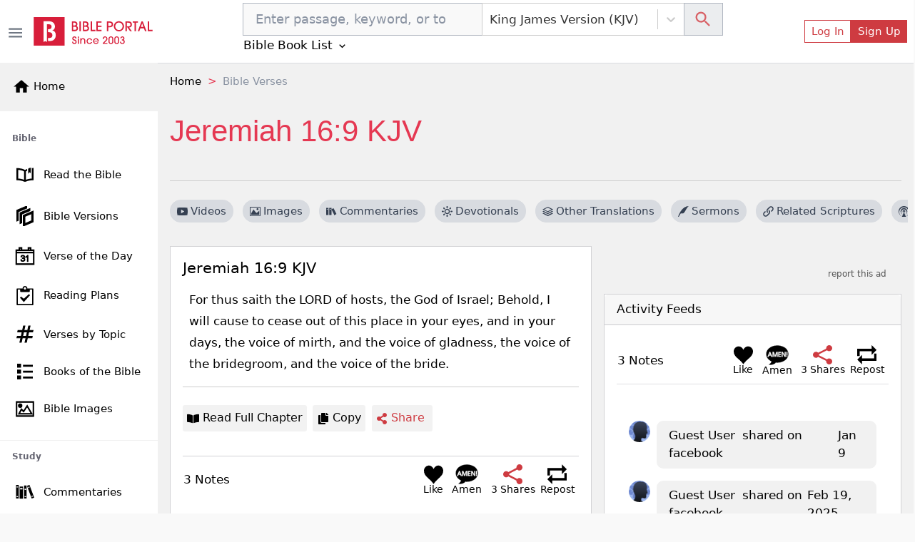

--- FILE ---
content_type: application/javascript; charset=UTF-8
request_url: https://bibleportal.com/_next/static/chunks/6529.6e0f62eec6f10a90e917.js
body_size: 6592
content:
(self.webpackChunk_N_E=self.webpackChunk_N_E||[]).push([[6529],{86529:function(t,e,i){t.exports=i(55541)},10753:function(t,e,i){"use strict";Object.defineProperty(e,"__esModule",{value:!0});var o=i(67294);e.LeftArrow=function(t){var e=t.customLeftArrow,i=t.getState,n=t.previous,r=t.disabled,s=t.rtl;if(e)return o.cloneElement(e,{onClick:function(){return n()},carouselState:i(),disabled:r,rtl:s});var a=s?"rtl":"";return o.createElement("button",{"aria-label":"Go to previous slide",className:"react-multiple-carousel__arrow react-multiple-carousel__arrow--left "+a,onClick:function(){return n()},type:"button",disabled:r})};e.RightArrow=function(t){var e=t.customRightArrow,i=t.getState,n=t.next,r=t.disabled,s=t.rtl;if(e)return o.cloneElement(e,{onClick:function(){return n()},carouselState:i(),disabled:r,rtl:s});var a=s?"rtl":"";return o.createElement("button",{"aria-label":"Go to next slide",className:"react-multiple-carousel__arrow react-multiple-carousel__arrow--right "+a,onClick:function(){return n()},type:"button",disabled:r})}},78365:function(t,e,i){"use strict";var o=this&&this.__extends||function(){var t=function(e,i){return(t=Object.setPrototypeOf||{__proto__:[]}instanceof Array&&function(t,e){t.__proto__=e}||function(t,e){for(var i in e)e.hasOwnProperty(i)&&(t[i]=e[i])})(e,i)};return function(e,i){function o(){this.constructor=e}t(e,i),e.prototype=null===i?Object.create(i):(o.prototype=i.prototype,new o)}}();Object.defineProperty(e,"__esModule",{value:!0});var n=i(67294),r=i(48035),s=i(45798),a=i(94851),l=i(10753),u=i(99946),h=i(13989),d=400,c="transform 400ms ease-in-out",p=function(t){function e(e){var i=t.call(this,e)||this;return i.containerRef=n.createRef(),i.listRef=n.createRef(),i.state={itemWidth:0,slidesToShow:0,currentSlide:0,totalItems:n.Children.count(e.children),deviceType:"",domLoaded:!1,transform:0,containerWidth:0},i.onResize=i.onResize.bind(i),i.handleDown=i.handleDown.bind(i),i.handleMove=i.handleMove.bind(i),i.handleOut=i.handleOut.bind(i),i.onKeyUp=i.onKeyUp.bind(i),i.handleEnter=i.handleEnter.bind(i),i.setIsInThrottle=i.setIsInThrottle.bind(i),i.next=r.throttle(i.next.bind(i),e.transitionDuration||d,i.setIsInThrottle),i.previous=r.throttle(i.previous.bind(i),e.transitionDuration||d,i.setIsInThrottle),i.goToSlide=r.throttle(i.goToSlide.bind(i),e.transitionDuration||d,i.setIsInThrottle),i.onMove=!1,i.initialX=0,i.lastX=0,i.isAnimationAllowed=!1,i.direction="",i.initialY=0,i.isInThrottle=!1,i.transformPlaceHolder=0,i}return o(e,t),e.prototype.resetTotalItems=function(){var t=this,e=n.Children.count(this.props.children),i=r.notEnoughChildren(this.state)?0:Math.max(0,Math.min(this.state.currentSlide,e));this.setState({totalItems:e,currentSlide:i},(function(){t.setContainerAndItemWidth(t.state.slidesToShow,!0)}))},e.prototype.setIsInThrottle=function(t){void 0===t&&(t=!1),this.isInThrottle=t},e.prototype.setTransformDirectly=function(t,e){var i=this.props.additionalTransfrom;this.transformPlaceHolder=t;var o=h.getTransform(this.state,this.props,this.transformPlaceHolder);this.listRef&&this.listRef.current&&(this.setAnimationDirectly(e),this.listRef.current.style.transform="translate3d("+(o+i)+"px,0,0)")},e.prototype.setAnimationDirectly=function(t){this.listRef&&this.listRef.current&&(this.listRef.current.style.transition=t?this.props.customTransition||c:"none")},e.prototype.componentDidMount=function(){this.setState({domLoaded:!0}),this.setItemsToShow(),window.addEventListener("resize",this.onResize),this.onResize(!0),this.props.keyBoardControl&&window.addEventListener("keyup",this.onKeyUp),this.props.autoPlay&&(this.autoPlay=setInterval(this.next,this.props.autoPlaySpeed))},e.prototype.setClones=function(t,e,i,o){var s=this;void 0===o&&(o=!1),this.isAnimationAllowed=!1;var a=n.Children.toArray(this.props.children),l=r.getInitialSlideInInfiniteMode(t||this.state.slidesToShow,a),u=r.getClones(this.state.slidesToShow,a),h=a.length<this.state.slidesToShow?0:this.state.currentSlide;this.setState({totalItems:u.length,currentSlide:i&&!o?h:l},(function(){s.correctItemsPosition(e||s.state.itemWidth)}))},e.prototype.setItemsToShow=function(t,e){var i=this,o=this.props.responsive;Object.keys(o).forEach((function(n){var r=o[n],s=r.breakpoint,a=r.items,l=s.max,u=s.min;window.innerWidth>=u&&window.innerWidth<=l&&(i.setState({slidesToShow:a,deviceType:n}),i.setContainerAndItemWidth(a,t,e))}))},e.prototype.setContainerAndItemWidth=function(t,e,i){var o=this;if(this.containerRef&&this.containerRef.current){var n=this.containerRef.current.offsetWidth,s=r.getItemClientSideWidth(this.props,t,n);this.setState({containerWidth:n,itemWidth:s},(function(){o.props.infinite&&o.setClones(t,s,e,i)})),e&&this.correctItemsPosition(s)}},e.prototype.correctItemsPosition=function(t,e,i){e&&(this.isAnimationAllowed=!0),!e&&this.isAnimationAllowed&&(this.isAnimationAllowed=!1);var o=this.state.totalItems<this.state.slidesToShow?0:-t*this.state.currentSlide;i&&this.setTransformDirectly(o,!0),this.setState({transform:o})},e.prototype.onResize=function(t){var e;e=!!this.props.infinite&&("boolean"!=typeof t||!t),this.setItemsToShow(e)},e.prototype.componentDidUpdate=function(t,e){var i=this,o=t.keyBoardControl,n=t.autoPlay,s=t.children,a=e.containerWidth,l=e.domLoaded,u=e.currentSlide;if(this.containerRef&&this.containerRef.current&&this.containerRef.current.offsetWidth!==a&&(this.itemsToShowTimeout&&clearTimeout(this.itemsToShowTimeout),this.itemsToShowTimeout=setTimeout((function(){i.setItemsToShow(!0)}),this.props.transitionDuration||d)),o&&!this.props.keyBoardControl&&window.removeEventListener("keyup",this.onKeyUp),!o&&this.props.keyBoardControl&&window.addEventListener("keyup",this.onKeyUp),n&&!this.props.autoPlay&&this.autoPlay&&(clearInterval(this.autoPlay),this.autoPlay=void 0),n||!this.props.autoPlay||this.autoPlay||(this.autoPlay=setInterval(this.next,this.props.autoPlaySpeed)),s.length!==this.props.children.length?setTimeout((function(){i.props.infinite?i.setClones(i.state.slidesToShow,i.state.itemWidth,!0,!0):i.resetTotalItems()}),this.props.transitionDuration||d):this.props.infinite&&this.state.currentSlide!==u&&this.correctClonesPosition({domLoaded:l}),this.transformPlaceHolder!==this.state.transform&&(this.transformPlaceHolder=this.state.transform),this.props.autoPlay&&this.props.rewind&&!this.props.infinite&&r.isInRightEnd(this.state)){var h=this.props.transitionDuration||d;setTimeout((function(){i.setIsInThrottle(!1),i.resetAutoplayInterval(),i.goToSlide(0,void 0,!!i.props.rewindWithAnimation)}),h+this.props.autoPlaySpeed)}},e.prototype.correctClonesPosition=function(t){var e=this,i=t.domLoaded,o=n.Children.toArray(this.props.children),s=r.checkClonesPosition(this.state,o,this.props),a=s.isReachingTheEnd,l=s.isReachingTheStart,u=s.nextSlide,h=s.nextPosition;this.state.domLoaded&&i&&(a||l)&&(this.isAnimationAllowed=!1,setTimeout((function(){e.setState({transform:h,currentSlide:u})}),this.props.transitionDuration||d))},e.prototype.next=function(t){var e=this;void 0===t&&(t=0);var i=this.props,o=i.afterChange,n=i.beforeChange;if(!r.notEnoughChildren(this.state)){var s=r.populateNextSlides(this.state,this.props,t),a=s.nextSlides,l=s.nextPosition,u=this.state.currentSlide;void 0!==a&&void 0!==l&&("function"==typeof n&&n(a,this.getState()),this.isAnimationAllowed=!0,this.props.shouldResetAutoplay&&this.resetAutoplayInterval(),this.setState({transform:l,currentSlide:a},(function(){"function"==typeof o&&setTimeout((function(){o(u,e.getState())}),e.props.transitionDuration||d)})))}},e.prototype.previous=function(t){var e=this;void 0===t&&(t=0);var i=this.props,o=i.afterChange,n=i.beforeChange;if(!r.notEnoughChildren(this.state)){var s=r.populatePreviousSlides(this.state,this.props,t),a=s.nextSlides,l=s.nextPosition;if(void 0!==a&&void 0!==l){var u=this.state.currentSlide;"function"==typeof n&&n(a,this.getState()),this.isAnimationAllowed=!0,this.props.shouldResetAutoplay&&this.resetAutoplayInterval(),this.setState({transform:l,currentSlide:a},(function(){"function"==typeof o&&setTimeout((function(){o(u,e.getState())}),e.props.transitionDuration||d)}))}}},e.prototype.resetAutoplayInterval=function(){this.props.autoPlay&&(clearInterval(this.autoPlay),this.autoPlay=setInterval(this.next,this.props.autoPlaySpeed))},e.prototype.componentWillUnmount=function(){window.removeEventListener("resize",this.onResize),this.props.keyBoardControl&&window.removeEventListener("keyup",this.onKeyUp),this.props.autoPlay&&this.autoPlay&&(clearInterval(this.autoPlay),this.autoPlay=void 0),this.itemsToShowTimeout&&clearTimeout(this.itemsToShowTimeout)},e.prototype.resetMoveStatus=function(){this.onMove=!1,this.initialX=0,this.lastX=0,this.direction="",this.initialY=0},e.prototype.getCords=function(t){var e=t.clientX,i=t.clientY;return{clientX:h.parsePosition(this.props,e),clientY:h.parsePosition(this.props,i)}},e.prototype.handleDown=function(t){if(!(!s.isMouseMoveEvent(t)&&!this.props.swipeable||s.isMouseMoveEvent(t)&&!this.props.draggable||this.isInThrottle)){var e=this.getCords(s.isMouseMoveEvent(t)?t:t.touches[0]),i=e.clientX,o=e.clientY;this.onMove=!0,this.initialX=i,this.initialY=o,this.lastX=i,this.isAnimationAllowed=!1}},e.prototype.handleMove=function(t){if(!(!s.isMouseMoveEvent(t)&&!this.props.swipeable||s.isMouseMoveEvent(t)&&!this.props.draggable||r.notEnoughChildren(this.state))){var e=this.getCords(s.isMouseMoveEvent(t)?t:t.touches[0]),i=e.clientX,o=e.clientY,n=this.initialX-i,a=this.initialY-o;if(this.onMove){if(!(Math.abs(n)>Math.abs(a)))return;var l=r.populateSlidesOnMouseTouchMove(this.state,this.props,this.initialX,this.lastX,i,this.transformPlaceHolder),u=l.direction,h=l.nextPosition,d=l.canContinue;u&&(this.direction=u,d&&void 0!==h&&this.setTransformDirectly(h)),this.lastX=i}}},e.prototype.handleOut=function(t){this.props.autoPlay&&!this.autoPlay&&(this.autoPlay=setInterval(this.next,this.props.autoPlaySpeed));var e="touchend"===t.type&&!this.props.swipeable,i=("mouseleave"===t.type||"mouseup"===t.type)&&!this.props.draggable;if(!e&&!i&&this.onMove){if(this.setAnimationDirectly(!0),"right"===this.direction)if(this.initialX-this.lastX>=this.props.minimumTouchDrag){var o=Math.round((this.initialX-this.lastX)/this.state.itemWidth);this.next(o)}else this.correctItemsPosition(this.state.itemWidth,!0,!0);"left"===this.direction&&(this.lastX-this.initialX>this.props.minimumTouchDrag?(o=Math.round((this.lastX-this.initialX)/this.state.itemWidth),this.previous(o)):this.correctItemsPosition(this.state.itemWidth,!0,!0)),this.resetMoveStatus()}},e.prototype.isInViewport=function(t){var e=t.getBoundingClientRect(),i=e.top,o=void 0===i?0:i,n=e.left,r=void 0===n?0:n,s=e.bottom,a=void 0===s?0:s,l=e.right,u=void 0===l?0:l;return 0<=o&&0<=r&&a<=(window.innerHeight||document.documentElement.clientHeight)&&u<=(window.innerWidth||document.documentElement.clientWidth)},e.prototype.isChildOfCarousel=function(t){return!!(t instanceof Element&&this.listRef&&this.listRef.current)&&this.listRef.current.contains(t)},e.prototype.onKeyUp=function(t){var e=t.target;switch(t.keyCode){case 37:if(this.isChildOfCarousel(e))return this.previous();break;case 39:if(this.isChildOfCarousel(e))return this.next();break;case 9:if(this.isChildOfCarousel(e)&&e instanceof HTMLInputElement&&this.isInViewport(e))return this.next()}},e.prototype.handleEnter=function(t){s.isMouseMoveEvent(t)&&this.autoPlay&&this.props.autoPlay&&this.props.pauseOnHover&&(clearInterval(this.autoPlay),this.autoPlay=void 0)},e.prototype.goToSlide=function(t,e,i){var o=this;if(void 0===i&&(i=!0),!this.isInThrottle){var n=this.state.itemWidth,r=this.props,s=r.afterChange,a=r.beforeChange,l=this.state.currentSlide;"function"!=typeof a||e&&("object"!=typeof e||e.skipBeforeChange)||a(t,this.getState()),this.isAnimationAllowed=i,this.props.shouldResetAutoplay&&this.resetAutoplayInterval(),this.setState({currentSlide:t,transform:-n*t},(function(){o.props.infinite&&o.correctClonesPosition({domLoaded:!0}),"function"!=typeof s||e&&("object"!=typeof e||e.skipAfterChange)||setTimeout((function(){s(l,o.getState())}),o.props.transitionDuration||d)}))}},e.prototype.getState=function(){return this.state},e.prototype.renderLeftArrow=function(t){var e=this,i=this.props,o=i.customLeftArrow,r=i.rtl;return n.createElement(l.LeftArrow,{customLeftArrow:o,getState:function(){return e.getState()},previous:this.previous,disabled:t,rtl:r})},e.prototype.renderRightArrow=function(t){var e=this,i=this.props,o=i.customRightArrow,r=i.rtl;return n.createElement(l.RightArrow,{customRightArrow:o,getState:function(){return e.getState()},next:this.next,disabled:t,rtl:r})},e.prototype.renderButtonGroups=function(){var t=this,e=this.props.customButtonGroup;return e?n.cloneElement(e,{previous:function(){return t.previous()},next:function(){return t.next()},goToSlide:function(e,i){return t.goToSlide(e,i)},carouselState:this.getState()}):null},e.prototype.renderDotsList=function(){var t=this;return n.createElement(a.default,{state:this.state,props:this.props,goToSlide:this.goToSlide,getState:function(){return t.getState()}})},e.prototype.renderCarouselItems=function(){var t=[];if(this.props.infinite){var e=n.Children.toArray(this.props.children);t=r.getClones(this.state.slidesToShow,e)}return n.createElement(u.default,{clones:t,goToSlide:this.goToSlide,state:this.state,notEnoughChildren:r.notEnoughChildren(this.state),props:this.props})},e.prototype.render=function(){var t=this.props,e=t.deviceType,i=t.arrows,o=t.renderArrowsWhenDisabled,s=t.removeArrowOnDeviceType,a=t.infinite,l=t.containerClass,u=t.sliderClass,d=t.customTransition,p=t.additionalTransfrom,f=t.renderDotsOutside,v=t.renderButtonGroupOutside,m=t.className,y=t.rtl,g=r.getInitialState(this.state,this.props),S=g.shouldRenderOnSSR,T=g.shouldRenderAtAll,w=r.isInLeftEnd(this.state),b=r.isInRightEnd(this.state),I=i&&!(s&&(e&&-1<s.indexOf(e)||this.state.deviceType&&-1<s.indexOf(this.state.deviceType)))&&!r.notEnoughChildren(this.state)&&T,C=!a&&w,P=!a&&b,M=h.getTransform(this.state,this.props);return n.createElement(n.Fragment,null,n.createElement("div",{className:"react-multi-carousel-list "+l+" "+m,dir:y?"rtl":"ltr",ref:this.containerRef},n.createElement("ul",{ref:this.listRef,className:"react-multi-carousel-track "+u,style:{transition:this.isAnimationAllowed?d||c:"none",overflow:S?"hidden":"unset",transform:"translate3d("+(M+p)+"px,0,0)"},onMouseMove:this.handleMove,onMouseDown:this.handleDown,onMouseUp:this.handleOut,onMouseEnter:this.handleEnter,onMouseLeave:this.handleOut,onTouchStart:this.handleDown,onTouchMove:this.handleMove,onTouchEnd:this.handleOut},this.renderCarouselItems()),I&&(!C||o)&&this.renderLeftArrow(C),I&&(!P||o)&&this.renderRightArrow(P),T&&!v&&this.renderButtonGroups(),T&&!f&&this.renderDotsList()),T&&f&&this.renderDotsList(),T&&v&&this.renderButtonGroups())},e.defaultProps={slidesToSlide:1,infinite:!1,draggable:!0,swipeable:!0,arrows:!0,renderArrowsWhenDisabled:!1,containerClass:"",sliderClass:"",itemClass:"",keyBoardControl:!0,autoPlaySpeed:3e3,showDots:!1,renderDotsOutside:!1,renderButtonGroupOutside:!1,minimumTouchDrag:80,className:"",dotListClass:"",focusOnSelect:!1,centerMode:!1,additionalTransfrom:0,pauseOnHover:!0,shouldResetAutoplay:!0,rewind:!1,rtl:!1,rewindWithAnimation:!1},e}(n.Component);e.default=p},99946:function(t,e,i){"use strict";Object.defineProperty(e,"__esModule",{value:!0});var o=i(67294),n=i(48035);e.default=function(t){var e=t.props,i=t.state,r=t.goToSlide,s=t.clones,a=t.notEnoughChildren,l=i.itemWidth,u=e.children,h=e.infinite,d=e.itemClass,c=e.itemAriaLabel,p=e.partialVisbile,f=e.partialVisible,v=n.getInitialState(i,e),m=v.flexBisis,y=v.shouldRenderOnSSR,g=v.domFullyLoaded,S=v.partialVisibilityGutter;return v.shouldRenderAtAll?(p&&console.warn('WARNING: Please correct props name: "partialVisible" as old typo will be removed in future versions!'),o.createElement(o.Fragment,null,(h?s:o.Children.toArray(u)).map((function(t,s){return o.createElement("li",{key:s,"data-index":s,onClick:function(){e.focusOnSelect&&r(s)},"aria-hidden":n.getIfSlideIsVisbile(s,i)?"false":"true","aria-label":c||(t.props.ariaLabel?t.props.ariaLabel:null),style:{flex:y?"1 0 "+m+"%":"auto",position:"relative",width:g?((p||f)&&S&&!a?l-S:l)+"px":"auto"},className:"react-multi-carousel-item "+(n.getIfSlideIsVisbile(s,i)?"react-multi-carousel-item--active":"")+" "+d},t)})))):null}},94851:function(t,e,i){"use strict";Object.defineProperty(e,"__esModule",{value:!0});var o=i(67294),n=i(53905),r=i(4949),s=i(13989);e.default=function(t){var e=t.props,i=t.state,a=t.goToSlide,l=t.getState,u=e.showDots,h=e.customDot,d=e.dotListClass,c=e.infinite,p=e.children;if(!u||s.notEnoughChildren(i))return null;var f,v=i.currentSlide,m=i.slidesToShow,y=s.getSlidesToSlide(i,e),g=o.Children.toArray(p);f=c?Math.ceil(g.length/y):Math.ceil((g.length-m)/y)+1;var S=r.getLookupTableForNextSlides(f,i,e,g),T=n.getOriginalIndexLookupTableByClones(m,g),w=T[v];return o.createElement("ul",{className:"react-multi-carousel-dot-list "+d},Array(f).fill(0).map((function(t,e){var i,n;if(c){n=S[e];var r=T[n];i=w===r||r<=w&&w<r+y}else{var s=g.length-m,u=e*y;i=(n=s<u?s:u)===v||n<v&&v<n+y&&v<g.length-m}return h?o.cloneElement(h,{index:e,active:i,key:e,onClick:function(){return a(n)},carouselState:l()}):o.createElement("li",{"data-index":e,key:e,className:"react-multi-carousel-dot "+(i?"react-multi-carousel-dot--active":"")},o.createElement("button",{"aria-label":"Go to slide "+(e+1),onClick:function(){return a(n)}}))})))}},55541:function(t,e,i){"use strict";var o=i(78365);e.default=o.default},45798:function(t,e,i){"use strict";var o=this&&this.__extends||function(){var t=function(e,i){return(t=Object.setPrototypeOf||{__proto__:[]}instanceof Array&&function(t,e){t.__proto__=e}||function(t,e){for(var i in e)e.hasOwnProperty(i)&&(t[i]=e[i])})(e,i)};return function(e,i){function o(){this.constructor=e}t(e,i),e.prototype=null===i?Object.create(i):(o.prototype=i.prototype,new o)}}();Object.defineProperty(e,"__esModule",{value:!0});var n=i(67294);e.isMouseMoveEvent=function(t){return"clientY"in t};var r=function(t){function e(){return null!==t&&t.apply(this,arguments)||this}return o(e,t),e}(n.Component);e.default=r},53905:function(t,e){"use strict";Object.defineProperty(e,"__esModule",{value:!0}),e.getOriginalCounterPart=function(t,e,i){var o=e.slidesToShow,n=e.currentSlide;return i.length>2*o?t+2*o:n>=i.length?i.length+t:t},e.getOriginalIndexLookupTableByClones=function(t,e){if(e.length>2*t){for(var i={},o=e.length-2*t,n=e.length-o,r=o,s=0;s<n;s++)i[s]=r,r++;var a=e.length+n,l=a+e.slice(0,2*t).length,u=0;for(s=a;s<=l;s++)i[s]=u,u++;var h=a,d=0;for(s=n;s<h;s++)i[s]=d,d++;return i}i={};var c=3*e.length,p=0;for(s=0;s<c;s++)i[s]=p,++p===e.length&&(p=0);return i},e.getClones=function(t,e){return e.length<t?e:e.length>2*t?e.slice(e.length-2*t,e.length).concat(e,e.slice(0,2*t)):e.concat(e,e)},e.getInitialSlideInInfiniteMode=function(t,e){return e.length>2*t?2*t:e.length},e.checkClonesPosition=function(t,e,i){var o,n=t.currentSlide,r=t.slidesToShow,s=t.itemWidth,a=t.totalItems,l=0,u=0,h=0===n,d=e.length-(e.length-2*r);return e.length<r?(u=l=0,h=o=!1):e.length>2*r?((o=n>=d+e.length)&&(u=-s*(l=n-e.length)),h&&(u=-s*(l=d+(e.length-2*r)))):((o=n>=2*e.length)&&(u=-s*(l=n-e.length)),h&&(u=i.showDots?-s*(l=e.length):-s*(l=a/3))),{isReachingTheEnd:o,isReachingTheStart:h,nextSlide:l,nextPosition:u}}},13989:function(t,e,i){"use strict";Object.defineProperty(e,"__esModule",{value:!0});var o=i(16867);function n(t){var e=t.slidesToShow;return t.totalItems<e}function r(t,e,i){var o=i||t.transform;return!e.infinite&&0===t.currentSlide||n(t)?o:o+t.itemWidth/2}function s(t){var e=t.currentSlide,i=t.totalItems;return!(e+t.slidesToShow<i)}function a(t,e,i,o){void 0===e&&(e=0);var r=t.currentSlide,a=t.slidesToShow,l=s(t),u=!i.infinite&&l,h=o||t.transform;if(n(t))return h;var d=h+r*e;return u?d+(t.containerWidth-(t.itemWidth-e)*a):d}function l(t,e){return t.rtl?-1*e:e}e.notEnoughChildren=n,e.getInitialState=function(t,e){var i,n=t.domLoaded,r=t.slidesToShow,s=t.containerWidth,a=t.itemWidth,l=e.deviceType,u=e.responsive,h=e.ssr,d=e.partialVisbile,c=e.partialVisible,p=Boolean(n&&r&&s&&a);h&&l&&!p&&(i=o.getWidthFromDeviceType(l,u));var f=Boolean(h&&l&&!p&&i);return{shouldRenderOnSSR:f,flexBisis:i,domFullyLoaded:p,partialVisibilityGutter:o.getPartialVisibilityGutter(u,d||c,l,t.deviceType),shouldRenderAtAll:f||p}},e.getIfSlideIsVisbile=function(t,e){var i=e.currentSlide,o=e.slidesToShow;return i<=t&&t<i+o},e.getTransformForCenterMode=r,e.isInLeftEnd=function(t){return!(0<t.currentSlide)},e.isInRightEnd=s,e.getTransformForPartialVsibile=a,e.parsePosition=l,e.getTransform=function(t,e,i){var n=e.partialVisbile,s=e.partialVisible,u=e.responsive,h=e.deviceType,d=e.centerMode,c=i||t.transform,p=o.getPartialVisibilityGutter(u,n||s,h,t.deviceType);return l(e,s||n?a(t,p,e,i):d?r(t,e,i):c)},e.getSlidesToSlide=function(t,e){var i=t.domLoaded,o=t.slidesToShow,n=t.containerWidth,r=t.itemWidth,s=e.deviceType,a=e.responsive,l=e.slidesToSlide||1,u=Boolean(i&&o&&n&&r);return e.ssr&&e.deviceType&&!u&&Object.keys(a).forEach((function(t){var e=a[t].slidesToSlide;s===t&&e&&(l=e)})),u&&Object.keys(a).forEach((function(t){var e=a[t],i=e.breakpoint,o=e.slidesToSlide,n=i.max,r=i.min;o&&window.innerWidth>=r&&window.innerWidth<=n&&(l=o)})),l}},4949:function(t,e,i){"use strict";Object.defineProperty(e,"__esModule",{value:!0});var o=i(53905),n=i(13989);e.getLookupTableForNextSlides=function(t,e,i,r){var s={},a=n.getSlidesToSlide(e,i);return Array(t).fill(0).forEach((function(t,i){var n=o.getOriginalCounterPart(i,e,r);if(0===i)s[0]=n;else{var l=s[i-1]+a;s[i]=l}})),s}},16867:function(t,e){"use strict";Object.defineProperty(e,"__esModule",{value:!0});e.getPartialVisibilityGutter=function(t,e,i,o){var n=0,r=o||i;return e&&r&&(n=t[r].partialVisibilityGutter||t[r].paritialVisibilityGutter),n},e.getWidthFromDeviceType=function(t,e){var i;return e[t]&&(i=(100/e[t].items).toFixed(1)),i},e.getItemClientSideWidth=function(t,e,i){return Math.round(i/(e+(t.centerMode?1:0)))}},48035:function(t,e,i){"use strict";Object.defineProperty(e,"__esModule",{value:!0});var o=i(53905);e.getOriginalCounterPart=o.getOriginalCounterPart,e.getClones=o.getClones,e.checkClonesPosition=o.checkClonesPosition,e.getInitialSlideInInfiniteMode=o.getInitialSlideInInfiniteMode;var n=i(16867);e.getWidthFromDeviceType=n.getWidthFromDeviceType,e.getPartialVisibilityGutter=n.getPartialVisibilityGutter,e.getItemClientSideWidth=n.getItemClientSideWidth;var r=i(13989);e.getInitialState=r.getInitialState,e.getIfSlideIsVisbile=r.getIfSlideIsVisbile,e.getTransformForCenterMode=r.getTransformForCenterMode,e.getTransformForPartialVsibile=r.getTransformForPartialVsibile,e.isInLeftEnd=r.isInLeftEnd,e.isInRightEnd=r.isInRightEnd,e.notEnoughChildren=r.notEnoughChildren,e.getSlidesToSlide=r.getSlidesToSlide;var s=i(99950);e.throttle=s.default;var a=i(34802);e.throwError=a.default;var l=i(52558);e.populateNextSlides=l.populateNextSlides;var u=i(75210);e.populatePreviousSlides=u.populatePreviousSlides;var h=i(91097);e.populateSlidesOnMouseTouchMove=h.populateSlidesOnMouseTouchMove},91097:function(t,e){"use strict";Object.defineProperty(e,"__esModule",{value:!0}),e.populateSlidesOnMouseTouchMove=function(t,e,i,o,n,r){var s,a,l=t.itemWidth,u=t.slidesToShow,h=t.totalItems,d=t.currentSlide,c=e.infinite,p=!1,f=Math.round((i-o)/l),v=Math.round((o-i)/l),m=i<n;if(n<i&&f<=u){s="right";var y=Math.abs(-l*(h-u)),g=r-(o-n),S=d===h-u;(Math.abs(g)<=y||S&&c)&&(a=g,p=!0)}return m&&v<=u&&(s="left",((g=r+(n-o))<=0||0===d&&c)&&(p=!0,a=g)),{direction:s,nextPosition:a,canContinue:p}}},52558:function(t,e,i){"use strict";Object.defineProperty(e,"__esModule",{value:!0});var o=i(13989);e.populateNextSlides=function(t,e,i){void 0===i&&(i=0);var n,r,s=t.slidesToShow,a=t.currentSlide,l=t.itemWidth,u=t.totalItems,h=o.getSlidesToSlide(t,e),d=a+1+i+s+(0<i?0:h);return r=d<=u?-l*(n=a+i+(0<i?0:h)):u<d&&a!==u-s?-l*(n=u-s):n=void 0,{nextSlides:n,nextPosition:r}}},75210:function(t,e,i){"use strict";Object.defineProperty(e,"__esModule",{value:!0});var o=i(67294),n=i(13989),r=i(13989);e.populatePreviousSlides=function(t,e,i){void 0===i&&(i=0);var s,a,l=t.currentSlide,u=t.itemWidth,h=t.slidesToShow,d=e.children,c=e.showDots,p=e.infinite,f=n.getSlidesToSlide(t,e),v=l-i-(0<i?0:f),m=(o.Children.toArray(d).length-h)%f;return a=0<=v?(s=v,c&&!p&&0<m&&r.isInRightEnd(t)&&(s=l-m),-u*s):s=v<0&&0!==l?0:void 0,{nextSlides:s,nextPosition:a}}},99950:function(t,e){"use strict";Object.defineProperty(e,"__esModule",{value:!0});e.default=function(t,e,i){var o;return function(){var n=arguments;o||(t.apply(this,n),o=!0,"function"==typeof i&&i(!0),setTimeout((function(){o=!1,"function"==typeof i&&i(!1)}),e))}}},34802:function(t,e){"use strict";Object.defineProperty(e,"__esModule",{value:!0}),e.default=function(t,e){var i=e.partialVisbile,o=e.partialVisible,n=e.centerMode,r=e.ssr,s=e.responsive;if((i||o)&&n)throw new Error("center mode can not be used at the same time with partialVisible");if(!s)throw r?new Error("ssr mode need to be used in conjunction with responsive prop"):new Error("Responsive prop is needed for deciding the amount of items to show on the screen");if(s&&"object"!=typeof s)throw new Error("responsive prop must be an object")}}}]);

--- FILE ---
content_type: application/javascript; charset=UTF-8
request_url: https://bibleportal.com/_next/static/chunks/9760-62b6fa3ed74835fa9812.js
body_size: 2295
content:
(self.webpackChunk_N_E=self.webpackChunk_N_E||[]).push([[9760],{33036:function(t,e,n){"use strict";n.r(e),n.d(e,{supportsPassiveEvents:function(){return u}});var a="undefined"!==typeof window?window:{screen:{},navigator:{}},i=(a.matchMedia||function(){return{matches:!1}}).bind(a),o=!1,s={get passive(){return o=!0}},r=function(){};a.addEventListener&&a.addEventListener("p",r,s),a.removeEventListener&&a.removeEventListener("p",r,!1);var u=o,c="ontouchstart"in a,l=c||"TouchEvent"in a&&i("(any-pointer: coarse)").matches,h=(a.navigator.maxTouchPoints,a.navigator.userAgent||""),f=i("(pointer: coarse)").matches&&/iPad|Macintosh/.test(h)&&Math.min(a.screen.width||0,a.screen.height||0)>=768;(i("(pointer: coarse)").matches||!i("(pointer: fine)").matches&&c)&&/Windows.*Firefox/.test(h),i("(any-pointer: fine)").matches||i("(any-hover: hover)").matches},9008:function(t,e,n){t.exports=n(70639)},80257:function(t,e,n){"use strict";var a=function(){function t(t,e){for(var n=0;n<e.length;n++){var a=e[n];a.enumerable=a.enumerable||!1,a.configurable=!0,"value"in a&&(a.writable=!0),Object.defineProperty(t,a.key,a)}}return function(e,n,a){return n&&t(e.prototype,n),a&&t(e,a),e}}(),i=c(n(67294)),o=c(n(45697)),s=c(n(41e3)),r=n(33036),u=c(n(96086));function c(t){return t&&t.__esModule?t:{default:t}}var l=function(t){function e(t){!function(t,e){if(!(t instanceof e))throw new TypeError("Cannot call a class as a function")}(this,e);var n=function(t,e){if(!t)throw new ReferenceError("this hasn't been initialised - super() hasn't been called");return!e||"object"!==typeof e&&"function"!==typeof e?t:e}(this,(e.__proto__||Object.getPrototypeOf(e)).call(this,t));return n.state={show:!1},n.data={startValue:0,currentTime:0,startTime:null,rafId:null},n.handleClick=n.handleClick.bind(n),n.handleScroll=n.handleScroll.bind(n),n.scrollStep=n.scrollStep.bind(n),n.stopScrolling=n.stopScrolling.bind(n),n}return function(t,e){if("function"!==typeof e&&null!==e)throw new TypeError("Super expression must either be null or a function, not "+typeof e);t.prototype=Object.create(e&&e.prototype,{constructor:{value:t,enumerable:!1,writable:!0,configurable:!0}}),e&&(Object.setPrototypeOf?Object.setPrototypeOf(t,e):t.__proto__=e)}(e,t),a(e,[{key:"shouldComponentUpdate",value:function(t,e){return e.show!==this.state.show}},{key:"componentDidMount",value:function(){this.handleScroll(),window.addEventListener("scroll",this.handleScroll),window.addEventListener("wheel",this.stopScrolling,!!r.supportsPassiveEvents&&{passive:!0}),window.addEventListener("touchstart",this.stopScrolling,!!r.supportsPassiveEvents&&{passive:!0})}},{key:"componentWillUnmount",value:function(){window.removeEventListener("scroll",this.handleScroll),window.removeEventListener("wheel",this.stopScrolling,!1),window.removeEventListener("touchstart",this.stopScrolling,!1)}},{key:"notifyOnShow",value:function(){this.props.onShow&&"function"===typeof this.props.onShow&&this.props.onShow()}},{key:"notifyOnHide",value:function(){this.props.onHide&&"function"===typeof this.props.onHide&&this.props.onHide()}},{key:"handleScroll",value:function(){window.pageYOffset>this.props.showUnder?this.state.show||(this.setState({show:!0}),this.notifyOnShow()):this.state.show&&(this.setState({show:!1}),this.notifyOnHide())}},{key:"handleClick",value:function(){this.stopScrolling(),this.data.startValue=window.pageYOffset,this.data.currentTime=0,this.data.startTime=null,this.data.rafId=window.requestAnimationFrame(this.scrollStep)}},{key:"scrollStep",value:function(t){this.data.startTime||(this.data.startTime=t),this.data.currentTime=t-this.data.startTime;var e=s.default[this.props.easing](this.data.currentTime,this.data.startValue,this.props.topPosition,this.props.duration);window.pageYOffset<=this.props.topPosition?this.stopScrolling():(window.scrollTo(window.pageYOffset,e),this.data.rafId=window.requestAnimationFrame(this.scrollStep))}},{key:"stopScrolling",value:function(){window.cancelAnimationFrame(this.data.rafId)}},{key:"render",value:function(){var t=this.props.style,n=i.default.createElement("div",{style:t,onClick:this.handleClick},this.props.children),a=(0,u.default)({},e.defaultProps.style);return(a=(0,u.default)(a,t)).opacity=this.state.show?1:0,a.visibility=this.state.show?"visible":"hidden",a.transitionProperty="opacity, visibility",i.default.cloneElement(n,{style:a})}}]),e}(i.default.Component);e.Z=l,l.defaultProps={duration:250,easing:"easeOutCubic",style:{position:"fixed",bottom:50,right:30,cursor:"pointer",transitionDuration:"0.2s",transitionTimingFunction:"linear",transitionDelay:"0s"},topPosition:0},l.propTypes={topPosition:o.default.number,showUnder:o.default.number.isRequired,easing:o.default.oneOf(["linear","easeInQuad","easeOutQuad","easeInOutQuad","easeInCubic","easeOutCubic","easeInOutCubic","easeInQuart","easeOutQuart","easeInOutQuart","easeInQuint","easeOutQuint","easeInOutQuint","easeInSine","easeOutSine","easeInOutSine","easeInExpo","easeOutExpo","easeInOutExpo","easeInCirc","easeOutCirc","easeInOutCirc","easeInElastic","easeOutElastic","easeInOutElastic","easeInBack","easeOutBack","easeInOutBack","easeInBounce","easeOutBounce","easeInOutBounce"]),duration:o.default.number,style:o.default.object,onShow:o.default.func,onHide:o.default.func}},41e3:function(t){"use strict";var e={linear:function(t,e,n,a){return(n-e)*t/a+e},easeInQuad:function(t,e,n,a){return(n-e)*(t/=a)*t+e},easeOutQuad:function(t,e,n,a){return-(n-e)*(t/=a)*(t-2)+e},easeInOutQuad:function(t,e,n,a){var i=n-e;return(t/=a/2)<1?i/2*t*t+e:-i/2*(--t*(t-2)-1)+e},easeInCubic:function(t,e,n,a){return(n-e)*(t/=a)*t*t+e},easeOutCubic:function(t,e,n,a){return(n-e)*((t=t/a-1)*t*t+1)+e},easeInOutCubic:function(t,e,n,a){var i=n-e;return(t/=a/2)<1?i/2*t*t*t+e:i/2*((t-=2)*t*t+2)+e},easeInQuart:function(t,e,n,a){return(n-e)*(t/=a)*t*t*t+e},easeOutQuart:function(t,e,n,a){return-(n-e)*((t=t/a-1)*t*t*t-1)+e},easeInOutQuart:function(t,e,n,a){var i=n-e;return(t/=a/2)<1?i/2*t*t*t*t+e:-i/2*((t-=2)*t*t*t-2)+e},easeInQuint:function(t,e,n,a){return(n-e)*(t/=a)*t*t*t*t+e},easeOutQuint:function(t,e,n,a){return(n-e)*((t=t/a-1)*t*t*t*t+1)+e},easeInOutQuint:function(t,e,n,a){var i=n-e;return(t/=a/2)<1?i/2*t*t*t*t*t+e:i/2*((t-=2)*t*t*t*t+2)+e},easeInSine:function(t,e,n,a){var i=n-e;return-i*Math.cos(t/a*(Math.PI/2))+i+e},easeOutSine:function(t,e,n,a){return(n-e)*Math.sin(t/a*(Math.PI/2))+e},easeInOutSine:function(t,e,n,a){return-(n-e)/2*(Math.cos(Math.PI*t/a)-1)+e},easeInExpo:function(t,e,n,a){return 0==t?e:(n-e)*Math.pow(2,10*(t/a-1))+e},easeOutExpo:function(t,e,n,a){var i=n-e;return t==a?e+i:i*(1-Math.pow(2,-10*t/a))+e},easeInOutExpo:function(t,e,n,a){var i=n-e;return 0===t?e:t===a?e+i:(t/=a/2)<1?i/2*Math.pow(2,10*(t-1))+e:i/2*(2-Math.pow(2,-10*--t))+e},easeInCirc:function(t,e,n,a){return-(n-e)*(Math.sqrt(1-(t/=a)*t)-1)+e},easeOutCirc:function(t,e,n,a){return(n-e)*Math.sqrt(1-(t=t/a-1)*t)+e},easeInOutCirc:function(t,e,n,a){var i=n-e;return(t/=a/2)<1?-i/2*(Math.sqrt(1-t*t)-1)+e:i/2*(Math.sqrt(1-(t-=2)*t)+1)+e},easeInElastic:function(t,e,n,a){var i,o,s,r=n-e;return s=1.70158,0===t?e:1===(t/=a)?e+r:((o=0)||(o=.3*a),(i=r)<Math.abs(r)?(i=r,s=o/4):s=o/(2*Math.PI)*Math.asin(r/i),-i*Math.pow(2,10*(t-=1))*Math.sin((t*a-s)*(2*Math.PI)/o)+e)},easeOutElastic:function(t,e,n,a){var i,o,s,r=n-e;return s=1.70158,0===t?e:1===(t/=a)?e+r:((o=0)||(o=.3*a),(i=r)<Math.abs(r)?(i=r,s=o/4):s=o/(2*Math.PI)*Math.asin(r/i),i*Math.pow(2,-10*t)*Math.sin((t*a-s)*(2*Math.PI)/o)+r+e)},easeInOutElastic:function(t,e,n,a){var i,o,s,r=n-e;return s=1.70158,0===t?e:2===(t/=a/2)?e+r:((o=0)||(o=a*(.3*1.5)),(i=r)<Math.abs(r)?(i=r,s=o/4):s=o/(2*Math.PI)*Math.asin(r/i),t<1?i*Math.pow(2,10*(t-=1))*Math.sin((t*a-s)*(2*Math.PI)/o)*-.5+e:i*Math.pow(2,-10*(t-=1))*Math.sin((t*a-s)*(2*Math.PI)/o)*.5+r+e)},easeInBack:function(t,e,n,a,i){return void 0===i&&(i=1.70158),(n-e)*(t/=a)*t*((i+1)*t-i)+e},easeOutBack:function(t,e,n,a,i){return void 0===i&&(i=1.70158),(n-e)*((t=t/a-1)*t*((i+1)*t+i)+1)+e},easeInOutBack:function(t,e,n,a,i){var o=n-e;return void 0===i&&(i=1.70158),(t/=a/2)<1?o/2*(t*t*((1+(i*=1.525))*t-i))+e:o/2*((t-=2)*t*((1+(i*=1.525))*t+i)+2)+e},easeInBounce:function(t,n,a,i){var o=a-n;return o-e.easeOutBounce(i-t,0,o,i)+n},easeOutBounce:function(t,e,n,a){var i=n-e;return(t/=a)<1/2.75?i*(7.5625*t*t)+e:t<2/2.75?i*(7.5625*(t-=1.5/2.75)*t+.75)+e:t<2.5/2.75?i*(7.5625*(t-=2.25/2.75)*t+.9375)+e:i*(7.5625*(t-=2.625/2.75)*t+.984375)+e},easeInOutBounce:function(t,n,a,i){var o=a-n;return t<i/2?.5*e.easeInBounce(2*t,0,o,i)+n:.5*e.easeOutBounce(2*t-i,0,o,i)+.5*o+n}};t.exports=e}}]);